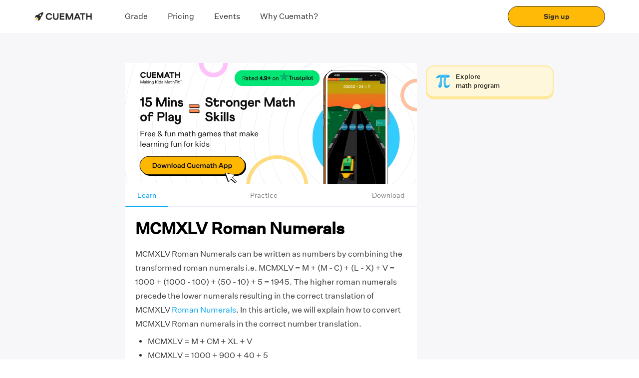

--- FILE ---
content_type: text/javascript
request_url: https://static.qumath.in/static/next/_next/static/chunks/25079-52f20279a25d113e.js
body_size: 3356
content:
"use strict";(self.webpackChunk_N_E=self.webpackChunk_N_E||[]).push([[25079],{25079:function(o,n,t){var r,e,a,i,l,c,d=t(41451),b=t(86854),u=t(4942),g=t(30168),s=t(67294),h=t(19181),p=t(40970),v=t(38561),x=t(10279);function m(o,n){var t=Object.keys(o);if(Object.getOwnPropertySymbols){var r=Object.getOwnPropertySymbols(o);n&&(r=r.filter((function(n){return Object.getOwnPropertyDescriptor(o,n).enumerable}))),t.push.apply(t,r)}return t}function f(o){for(var n=1;n<arguments.length;n++){var t=null!=arguments[n]?arguments[n]:{};n%2?m(Object(t),!0).forEach((function(n){(0,u.Z)(o,n,t[n])})):Object.getOwnPropertyDescriptors?Object.defineProperties(o,Object.getOwnPropertyDescriptors(t)):m(Object(t)).forEach((function(n){Object.defineProperty(o,n,Object.getOwnPropertyDescriptor(t,n))}))}return o}var C="nowrap",D="rgba(255, 255, 255, 0.9)",k=h.ZP.div.withConfig({displayName:"tab__Tabs",componentId:"sc-tfo8xk-0"})(r||(r=(0,g.Z)(["\n  display: flex;\n  align-items: center;\n  margin-bottom: ",";\n  ","\n  ","\n  @media (max-width: 767px) {\n    justify-content: ",";\n    margin-bottom: ",";\n    flex-wrap: ",";\n  }\n"])),(function(o){return o.marginBottom||"1rem"}),(function(o){var n=o.justifyContent;return n&&"justify-content: ".concat(n,";")}),(function(o){var n=o.flexWrap,t=o.overflow;return n&&t&&"flex-wrap: ".concat(n,";\n  ").concat(n===C&&"overflow: ".concat(t,";"),";\n  ")}),(function(o){return o.mobileJustifyContent||"center"}),(function(o){return o.marginBottom||"1rem"}),(function(o){return o.mobileFlexWrap||"wrap"})),M=h.ZP.div.withConfig({displayName:"tab__TabItem",componentId:"sc-tfo8xk-1"})(e||(e=(0,g.Z)(["\n  display: flex;\n  flex-direction: ",";\n  justify-content: center;\n  align-items: center;\n  box-sizing: border-box;\n  flex-wrap: nowrap;\n  border-radius: 32px;\n  background-color: ",";\n  color: ",";\n  min-width: ",";\n  height: ",";\n  border-radius: ",";\n  cursor: ",";\n  padding: ",";\n  transition: all 1s ease, margin 0s, border-color 1s ease, border-width 1s ease;\n  background: ",";\n  border: ",";\n  ","\n\n  /* Breathing animation styles */\n  ","\n\n  ","\n  ","\n\n  &:hover {\n    ","\n  }\n\n  ","\n\n  &:not(:last-child) {\n    margin-right: ",";\n  }\n  margin-bottom: ",";\n\n  @media (max-width: 767px) {\n    width: ",";\n    margin-bottom: ",";\n  }\n"])),(function(o){return o.flexDirection}),(function(o){var n=o.tabVariant;return(n=void 0===n?{}:n).backgroundColor||p.DM.WHITE}),(function(o){var n=o.tabVariant;return(n=void 0===n?{}:n).color||p.DM.BLACK}),(function(o){var n=o.minWidth,t=o.tabVariant,r=(t=void 0===t?{}:t).width;return n||r}),(function(o){var n=o.height,t=o.tabVariant,r=(t=void 0===t?{}:t).height;return n||r}),(function(o){var n=o.tabVariant,t=(n=void 0===n?{}:n).borderRadius;return o.customBorderRadius||t||"8px"}),(function(o){return o.allowOptionSelection?"pointer":"auto"}),(function(o){var n=o.tabVariant,t=(n=void 0===n?{}:n).padding;return o.padding||t||"8px"}),(function(o){var n=o.tabVariant;return(n=void 0===n?{}:n).background||p.DM.WHITE}),(function(o){var n=o.tabVariant,t=(n=void 0===n?{}:n).border;return o.error?"1px solid ".concat(p.DM.RED):t||"1px solid transparent"}),(function(o){var n=o.tabVariant,t=(n=void 0===n?{}:n).borderBottom;return"iconTab"===o.variant?"border-bottom: ".concat(t||"none",";"):""}),(function(o){var n=o.isBreathing,t=o.breathingColor;return n&&(0,h.iv)(a||(a=(0,g.Z)(["\n      border: 2px solid ",";\n      animation: breathing 3s ease-in-out infinite;\n      transition: border-color 1s ease-in, border-width 1s ease-in;\n\n      @keyframes breathing {\n        0%,\n        100% {\n          border-color: ",";\n        }\n        50% {\n          border-color: ","80;\n        }\n      }\n\n      & .breathing-text {\n        color: ",";\n        font-weight: 500;\n        animation: textPulse 3s ease-in-out infinite;\n        transition: color 1s ease;\n      }\n\n      @keyframes textPulse {\n        0%,\n        100% {\n          opacity: 1;\n        }\n        50% {\n          opacity: 0.7;\n        }\n      }\n    "])),t||"#FFD700",t||"#FFD700",t||"#FFD700",t||"#FFD700")}),(function(o){var n=o.tabVariant,t=(n=void 0===n?{}:n).disabled,r=o.disabled;return t&&r&&"\n    pointer-events: none;\n    color: rgba(43, 43, 43, 0.5);\n    border: 1px solid transparent;\n    background-color: ".concat(t&&t.backgroundColor,";\n    ")}),(function(o){var n=o.tabVariant,t=(n=void 0===n?{}:n).unselected,r=o.showUnSelectedBackground,e=o.variant;return r&&t&&"\n    color: ".concat(p.DM.COLA,";\n    border: 1px solid transparent;\n    background-color: ").concat(t.backgroundColor,";\n    ").concat("iconTab"===e?"border-bottom: ".concat(t.borderBottom||"none",";"):"","\n    ")}),(function(o){var n=o.tabVariant,t=(n=void 0===n?{}:n).hover,r=(t=void 0===t?{}:t).border,e=t.backgroundColor,a=t.textShadow,l=t.color,c=t.labelFontWeight,d=t.subLabelColor,b=t.borderBottom,u=o.variant;return(0,h.iv)(i||(i=(0,g.Z)(["\n        border: ",";\n        background-color: ",";\n        ","\n        & .label {\n          text-shadow: ",";\n          color: ",";\n          font-weight: ",";\n        }\n        & > div:last-child {\n          color: ",";\n        }\n      "])),r,e||p.DM.COLA,"iconTab"===u?"border-bottom: ".concat(b,";"):"",a,l||D,c,d||D)}),(function(o){var n=o.tabVariant,t=(n=void 0===n?{}:n).active,r=(t=void 0===t?{}:t).backgroundColor,e=t.labelFontWeight,a=t.color,i=t.subLabelColor,c=t.borderBottom,d=n.activeHoverBgColor,b=o.active,u=o.activeBackgroundColor,s=o.activeTextColor,v=o.variant;return b&&(0,h.iv)(l||(l=(0,g.Z)(["\n      background-color: ",";\n      ","\n      &:hover {\n        background-color: ",";\n        & .label {\n          font-weight: ",";\n        }\n        & > div:last-child {\n          color: ",";\n        }\n      }\n      & > div {\n        color: ",";\n      }\n      ","\n      & .label,\n      &:hover .label {\n        color: ",";\n        font-weight: ",";\n      }\n    "])),u||r,"iconTab"===v?"border-bottom: ".concat(c,";"):"",d||r||p.DM.WHITE,e,i||p.DM.COLA,s||a||p.DM.COLA,c?"border-bottom: ".concat(c,";"):"border: 1px solid ".concat(p.DM.COLA,";"),s||a||p.DM.COLA,e)}),(function(o){return o.marginRight||"12px"}),(function(o){return o.tabItemMarginBottom||"12px"}),(function(o){return o.mobileWidth}),(function(o){return o.mobileMarginBottom||"6px"})),T=h.ZP.div.withConfig({displayName:"tab__IconWrapper",componentId:"sc-tfo8xk-2"})(c||(c=(0,g.Z)(["\n  display: flex;\n  align-items: center;\n  gap: 8px;\n\n  & img {\n    transition: all 1s ease;\n  }\n"]))),y={activeHoverBgColor:p.DM.COLA,active:{backgroundColor:p.DM.WHITE}},w={tab:f(f({width:"154px",height:"40px",padding:"10px 16px"},y),{},{unselected:{backgroundColor:p.DM.CLOUD}}),tabDarkActiveBackground:{width:"154px",height:"40px",padding:"10px 16px",activeHoverBgColor:p.DM.COLA,active:{backgroundColor:p.DM.COLA,color:p.DM.WHITE},unselected:{backgroundColor:p.DM.CLOUD}},tag:f(f({width:"62px",height:"26px",borderRadius:"12px"},y),{},{disabled:{backgroundColor:p.DM.GHOST}}),btnGroup:{width:"50px",height:"40px",border:"1px solid ".concat(p.DM.COLA),backgroundColor:p.DM.WHITE,active:{backgroundColor:p.DM.COLA,color:p.DM.WHITE,fontWeight:"normal",labelFontWeight:500,subLabelColor:p.DM.WHITE},disabled:{backgroundColor:p.DM.CLOUD},hover:{color:p.DM.COLA,subLabelColor:"rgba(43, 43, 43, 0.75)",backgroundColor:p.DM.WHITE,border:"1px solid ".concat(p.DM.COLA),labelFontWeight:500}},tabWithBorder:{width:"50px",height:"40px",border:"1px solid ".concat(p.DM.GHOST),background:p.DM.CLOUD,active:{backgroundColor:p.DM.WHITE,color:p.DM.BLACK,fontWeight:"normal",labelFontWeight:500},hover:{color:p.DM.BLACK,border:"1px solid ".concat(p.DM.COLA),labelFontWeight:500},activeHoverBgColor:p.DM.BLACK},btnGroupBlackBorder:{width:"50px",height:"40px",border:"1px solid ".concat(p.DM.BLACK),backgroundColor:p.DM.WHITE,color:p.DM.BLACK,active:{backgroundColor:p.DM.COLA,color:p.DM.WHITE,fontWeight:"500",labelFontWeight:500},disabled:{backgroundColor:p.DM.CLOUD},hover:{color:p.DM.COLA,subLabelColor:"rgba(43, 43, 43, 0.75)",backgroundColor:p.DM.WHITE,border:"1px solid ".concat(p.DM.COLA),labelFontWeight:500}},btnDarkTheme:{width:"50px",height:"40px",color:p.DM.WHITE,border:"1px solid ".concat(p.DM.WHITE),background:"none",active:{backgroundColor:p.DM.WHITE,color:p.DM.BLACK,subLabelColor:p.DM.COLA},disabled:{backgroundColor:p.DM.CLOUD},hover:{color:p.DM.COLA,backgroundColor:p.DM.GHOST,border:"1px solid ".concat(p.DM.COLA),textShadow:"0px 0px 0.5px",subLabelColor:"rgba(43, 43, 43, 0.75)"}},iconTab:{width:"auto",height:"48px",padding:"12px 20px",borderRadius:"0px",border:"none",background:"transparent",borderBottom:"2px solid #E5E5E5",color:p.DM.COLA,active:{backgroundColor:"transparent",color:p.DM.COLA,labelFontWeight:500,borderBottom:"2px solid #000000",subLabelColor:p.DM.COLA},hover:{backgroundColor:"transparent",color:p.DM.COLA,labelFontWeight:500,borderBottom:"2px solid #000000",subLabelColor:p.DM.COLA},unselected:{color:p.DM.COLA,backgroundColor:"transparent"}}},O=function(o){var n=o.data,t=void 0===n?[]:n,r=o.flexWrap,e=void 0===r?C:r,a=o.height,i=void 0===a?"36px":a,l=o.minWidth,c=void 0===l?"80px":l,u=o.multiselect,g=void 0!==u&&u,h=o.onClick,p=void 0===h?function(){}:h,m=o.overflow,D=void 0===m?"hidden":m,y=o.selectedTab,O=o.selectedValue,B=void 0===O?"":O,L=o.variant,W=void 0===L?"tab":L,A=o.mobileJustifyContent,E=void 0===A?"":A,I=o.mobileFlexWrap,F=void 0===I?"":I,H=o.mobileWidth,Z=void 0===H?"100px":H,j=o.marginRight,S=void 0===j?"12px":j,V=o.mobileMarginBottom,P=void 0===V?"6px":V,R=o.justifyContent,G=void 0===R?"center":R,U=o.showUnSelectedBackground,_=void 0!==U&&U,N=o.textFlexDirection,K=void 0===N?"column":N,J=o.activeBackgroundColor,z=void 0===J?"":J,q=o.activeTextColor,Q=void 0===q?"":q,X=o.marginBottom,Y=void 0===X?"":X,$=o.tabItemMarginBottom,oo=void 0===$?"":$,no=o.borderRadius,to=void 0===no?"":no,ro=o.padding,eo=void 0===ro?"":ro,ao=o.allowOptionSelection,io=void 0===ao||ao,lo=o.error,co=void 0!==lo&&lo,bo=(0,s.useState)(B||""),uo=(0,b.Z)(bo,2),go=uo[0],so=uo[1],ho=(0,s.useState)([]),po=(0,b.Z)(ho,2),vo=po[0],xo=po[1],mo=(0,s.useState)({}),fo=(0,b.Z)(mo,2),Co=fo[0],Do=fo[1],ko=g||Array.isArray(y);(0,s.useEffect)((function(){var o=t.filter((function(o){return o.breathingText&&o.breathingTextColor}));if(o.length>0){var n={};o.forEach((function(o){n[o.key]=!1})),Do(n);var r=setInterval((function(){Do((function(n){var t=f({},n);return o.forEach((function(o){t[o.key]=!n[o.key]})),t}))}),3e3);return function(){return clearInterval(r)}}}),[t]),(0,s.useEffect)((function(){so(B)}),[B]),(0,s.useEffect)((function(){void 0!==y&&(Array.isArray(y)?xo(y):so(y))}),[y]);var Mo=function(o,n){var t=o&&vo.includes(n.key)||go===n.key;return!t||"tab"!==w[W]&&"tag"!==w[W]?t&&"mediumBtnGroup"===w[W]?"cta1":"btnGroup"!==w[W]||t?"btnGroup"===w[W]&&t||"btnGroupBlackBorder"===W?"body1Medium":"btnDarkTheme"!==w[W]||t?"btnDarkTheme"===w[W]&&t?"body1Medium":"tag"===w[W]?"body3":"body2":"body1Regular":"body1Regular":"cta2"};return s.createElement(k,{flexWrap:e,overflow:D,mobileJustifyContent:E,mobileFlexWrap:F,justifyContent:G,marginBottom:Y},t.map((function(o){return s.createElement(M,{key:o.key,tabVariant:w[W],variant:W,active:ko?vo.includes(o.key):go===o.key,onClick:io?function(){return function(o){var n=[];if(ko){var t=vo.findIndex((function(n){return n===o}));n=t>-1?[].concat((0,d.Z)(vo.slice(0,t)),(0,d.Z)(vo.slice(t+1))):[].concat((0,d.Z)(vo),[o]),xo(n)}else so(o);p&&p(ko?n:o)}(o.key)}:null,unselected:ko?!vo.includes(o.key):go!==o.key,showUnSelectedBackground:_,disabled:o.disabled,minWidth:c,height:i,mobileWidth:Z,marginRight:S,mobileMarginBottom:P,flexDirection:K,activeBackgroundColor:z,activeTextColor:Q,tabItemMarginBottom:oo,customBorderRadius:to,padding:eo,allowOptionSelection:io,error:co,isBreathing:Co[o.key]&&o.breathingText&&o.breathingTextColor,breathingColor:o.breathingTextColor},function(o){var n=Co[o.key]||!1;return"iconTab"===W?o.icon?s.createElement(T,{className:"label"},s.createElement(x.Z,{url:o.icon,width:20,height:20,imgAlt:"".concat(o.label," icon")}),s.createElement(v.Z,{className:n&&o.breathingText&&o.breathingTextColor?"breathing-text":"label",color:n&&o.breathingText&&o.breathingTextColor?o.breathingTextColor:w[W].color,weight:"normal",variant:Mo(g,o)},n&&o.breathingText?o.breathingText:o.label)):s.createElement(v.Z,{className:n&&o.breathingText&&o.breathingTextColor?"breathing-text":"label",color:n&&o.breathingText&&o.breathingTextColor?o.breathingTextColor:w[W].color,weight:"normal",variant:Mo(g,o)},n&&o.breathingText?o.breathingText:o.label):s.createElement(v.Z,{className:n&&o.breathingText&&o.breathingTextColor?"breathing-text":"label",color:n&&o.breathingText&&o.breathingTextColor?o.breathingTextColor:w[W].color,weight:"btnGroupBlackBorder"===W?"500":"normal",variant:Mo(g,o)},n&&o.breathingText?o.breathingText:o.label)}(o),o.subLabel&&s.createElement(v.Z,{variant:"body3",color:"rgba(43, 43, 43, 0.75)"},o.subLabel))})))};O.defaultProps={data:[],flexWrap:C,height:"36px",minWidth:"80px",multiselect:!1,onClick:function(){},overflow:"hidden",selectedTab:void 0,selectedValue:"",variant:"tab",mobileJustifyContent:"",mobileFlexWrap:"",mobileWidth:"100px",marginRight:"12px",mobileMarginBottom:"6px",justifyContent:"center",showUnSelectedBackground:!1,textFlexDirection:"column",activeBackgroundColor:"",activeTextColor:"",marginBottom:"",tabItemMarginBottom:"",borderRadius:"",padding:"",allowOptionSelection:!0,error:!1},n.Z=O}}]);

--- FILE ---
content_type: text/javascript
request_url: https://static.qumath.in/static/next/_next/static/chunks/webpack-adc40ea7e48eea93.js
body_size: 6236
content:
!function(){"use strict";var e={},c={};function a(f){var t=c[f];if(void 0!==t)return t.exports;var d=c[f]={exports:{}},b=!0;try{e[f].call(d.exports,d,d.exports,a),b=!1}finally{b&&delete c[f]}return d.exports}a.m=e,a.amdO={},function(){var e=[];a.O=function(c,f,t,d){if(!f){var b=1/0;for(i=0;i<e.length;i++){f=e[i][0],t=e[i][1],d=e[i][2];for(var n=!0,s=0;s<f.length;s++)(!1&d||b>=d)&&Object.keys(a.O).every((function(e){return a.O[e](f[s])}))?f.splice(s--,1):(n=!1,d<b&&(b=d));if(n){e.splice(i--,1);var r=t();void 0!==r&&(c=r)}}return c}d=d||0;for(var i=e.length;i>0&&e[i-1][2]>d;i--)e[i]=e[i-1];e[i]=[f,t,d]}}(),a.n=function(e){var c=e&&e.__esModule?function(){return e.default}:function(){return e};return a.d(c,{a:c}),c},function(){var e,c=Object.getPrototypeOf?function(e){return Object.getPrototypeOf(e)}:function(e){return e.__proto__};a.t=function(f,t){if(1&t&&(f=this(f)),8&t)return f;if("object"===typeof f&&f){if(4&t&&f.__esModule)return f;if(16&t&&"function"===typeof f.then)return f}var d=Object.create(null);a.r(d);var b={};e=e||[null,c({}),c([]),c(c)];for(var n=2&t&&f;"object"==typeof n&&!~e.indexOf(n);n=c(n))Object.getOwnPropertyNames(n).forEach((function(e){b[e]=function(){return f[e]}}));return b.default=function(){return f},a.d(d,b),d}}(),a.d=function(e,c){for(var f in c)a.o(c,f)&&!a.o(e,f)&&Object.defineProperty(e,f,{enumerable:!0,get:c[f]})},a.f={},a.e=function(e){return Promise.all(Object.keys(a.f).reduce((function(c,f){return a.f[f](e,c),c}),[]))},a.u=function(e){return 76711===e?"static/chunks/"+e+"-02f67bfeb01b2bef.js":12126===e?"static/chunks/"+e+"-8393c3809d2c76d3.js":22709===e?"static/chunks/"+e+"-945ffcdc255d84d0.js":97355===e?"static/chunks/"+e+"-d7247c0821e2e961.js":77343===e?"static/chunks/"+e+"-86608a4634cc6534.js":11933===e?"static/chunks/"+e+"-82b118ab5f84a0e9.js":96250===e?"static/chunks/"+e+"-f03bc02c802be069.js":58095===e?"static/chunks/"+e+"-03614b39651a697e.js":46066===e?"static/chunks/"+e+"-b397027c5045692e.js":60296===e?"static/chunks/ea88be26-081d67f4fe8b72e5.js":9003===e?"static/chunks/9003-5982ebc471fd1574.js":25079===e?"static/chunks/"+e+"-52f20279a25d113e.js":79464===e?"static/chunks/"+e+"-5d3f3e4be04e07e7.js":61428===e?"static/chunks/"+e+"-5d0e28952c45089c.js":36984===e?"static/chunks/"+e+"-861339070e2415fa.js":65838===e?"static/chunks/"+e+"-7966026195d47a14.js":83509===e?"static/chunks/"+e+"-c3cced764e860cad.js":95642===e?"static/chunks/"+e+"-fe4fdbf0dc62a700.js":86135===e?"static/chunks/"+e+"-c94868f14454edb0.js":71913===e?"static/chunks/"+e+"-2952836412988622.js":16545===e?"static/chunks/"+e+"-f936229e1fca1575.js":99630===e?"static/chunks/"+e+"-4fc47f16a699dc33.js":83126===e?"static/chunks/"+e+"-ae8f814c877dc6b9.js":99398===e?"static/chunks/"+e+"-c1c35df9630d017a.js":29916===e?"static/chunks/"+e+"-937e167cca5c0788.js":96721===e?"static/chunks/"+e+"-75e4eca874a53a4f.js":37727===e?"static/chunks/"+e+"-ca10aa575dfb3a96.js":31281===e?"static/chunks/"+e+"-5e2dcdedfc5cff29.js":2789===e?"static/chunks/2789-6fd8a7f58f034f37.js":86797===e?"static/chunks/"+e+"-0b98f15173a5c707.js":30675===e?"static/chunks/"+e+"-d75225bb787b0b46.js":88467===e?"static/chunks/"+e+"-36de3d7755ac1179.js":65375===e?"static/chunks/"+e+"-c8c1c4c7f1a74e82.js":8135===e?"static/chunks/8135-5d65766bc2e6c93c.js":31941===e?"static/chunks/"+e+"-bec381aa0092e883.js":86011===e?"static/chunks/"+e+"-c13dba0764e5d94d.js":78555===e?"static/chunks/"+e+"-fa4a931512cbd612.js":89877===e?"static/chunks/"+e+"-7abe0d84cbfbb821.js":2433===e?"static/chunks/2433-fb9a5bfe38e277da.js":37340===e?"static/chunks/"+e+"-6586852cbbaf3b44.js":90771===e?"static/chunks/"+e+"-43a0c995364f6929.js":74787===e?"static/chunks/"+e+"-4f4477704c1268af.js":95872===e?"static/chunks/"+e+"-f2bd351595c728a8.js":55475===e?"static/chunks/"+e+"-8ada169c7aa86972.js":76179===e?"static/chunks/"+e+"-91c9689dfd342222.js":54214===e?"static/chunks/"+e+"-67ae3127b1fe90a2.js":19463===e?"static/chunks/"+e+"-223d9ebcdf8526bf.js":45133===e?"static/chunks/"+e+"-190773fe70451c6d.js":71509===e?"static/chunks/"+e+"-49988c61f2cfb664.js":31913===e?"static/chunks/"+e+"-770bfe701135b15f.js":5635===e?"static/chunks/5635-7e0d4d1519424121.js":8714===e?"static/chunks/8714-81c6bfcc96777c88.js":96021===e?"static/chunks/"+e+"-a9f55cd72a92024a.js":71049===e?"static/chunks/"+e+"-363281279b5b29b4.js":"static/chunks/"+({15443:"ad7f724d",46350:"72a30a16",67847:"e78312c5"}[e]||e)+"."+{55:"14aec37fa6eb74a7",405:"c25430dcc757ef9a",621:"99ce8562fea0499c",982:"3c6f6fa5eec37b8c",1061:"120ef89063247bf2",1678:"dfab7f19b86454d0",2432:"a9f75414cd56d244",2756:"7624db2c71c73618",2872:"6561a26098449308",2969:"fac8450f8378eaf4",3049:"5f7359cbc595f950",3247:"1aa7095bc4225ab3",3579:"bfbf01af15d469a5",3640:"cda90b4792954e8e",4292:"192c1a5521d394e1",5045:"7584905b6c96cfa2",5406:"6983ca8aa8c660ff",6314:"7e3a8cff5c5c7719",6748:"10365ff0ba72cd83",8391:"6cda8b2da5c069b0",8852:"c949ff3fbf188875",9029:"2cea7b0904fce85a",9366:"92669bd910a76c78",9838:"98c7d56348bf1f88",10123:"50f13d7294fa86e1",10255:"bd3917113931b886",10484:"5eaa926591212849",10699:"5462241e26078285",10932:"32cb2d7105502425",11319:"7c0840c03489e165",12180:"20167d265b209052",12243:"d52f5ea9f5628473",12551:"77bd3afa933d3953",12745:"b3a9e384af746865",13908:"024b755b42a71c66",13974:"e20ae92f39fe693f",14115:"3a05f691389a9a13",14662:"db2e2fefe04ed641",15089:"f078c9919870059a",15443:"df0d5f07b14c7403",15518:"ce526ad2d374b4dc",15571:"a5fc922a2b384222",16177:"b15014602c8d0eaa",16307:"51ca38e87d887fdb",16418:"7697da11484cb2bf",16645:"d98e990978a10914",16683:"692f8f2b5a05a0f8",17745:"77a992a10fbc69fb",17872:"56ad2b1d5713467b",17992:"c3ed7ef46d6db312",18661:"9d3480e7be8e3013",18772:"cd8030b80ed3ad74",19170:"c591757e6f1712ef",19357:"a3d90571fe318c87",19494:"00d484fdb4771769",20793:"89af1634cb8453b1",20800:"95d52a9346731989",21210:"1b4fd40ff89c475e",21659:"a13fd2e9fd526831",21781:"d78159b267688574",22108:"feecae700b2c6133",22402:"4e36076cfe3bb9f7",22693:"a8789ca9ef718307",22741:"148e266a7750016f",23240:"7214943e0f9b0565",23462:"33b52619acf0ec57",24792:"22dd00cd589d3f74",25550:"5541076150611293",25659:"e2615e0b0eb145cc",25675:"534d31f05dd7dade",25698:"053e8c9d640e2361",27693:"3c3f31b2c0c16c43",27856:"b0b5a003721111bb",27922:"d7d949ba4f9047ce",27971:"60af43b6ed1526a1",28756:"eab04d20c90f5fd1",28873:"845f6ea3b4dd1f6f",28968:"79ee6a6e1bb82fbf",30394:"f0ab961af6652c38",30669:"a021bb3604c0caf0",30688:"006deab5f13d9131",31302:"499320a41b5b5f69",31405:"f5f170f7d057d414",31573:"8035353d3c5f5151",32018:"55ac32cf69951139",32363:"850e46b6a8479757",32461:"e84bc9f77580d982",32532:"0fac458b5bdf2916",32847:"435923cdd7c4dcdf",34820:"09335fd0bf6c2e94",36489:"2f662fabfb508e69",36949:"16db43c2500050a8",38169:"d48a8eeaf54f17a4",39500:"2746f176d513e501",40300:"f3e56f79d141b5bd",41630:"4f3240ae133d51fb",41964:"04ebccf6662f5d69",42046:"d9ef3155576e5eea",42254:"0dbf07755b22b880",42848:"f9d28bca2c868a7e",43301:"ebce64f19bf79a13",43675:"ee44a90e16fb7041",44567:"6fd487ac692c96ad",44946:"2190edffc9cca920",45192:"5f721a9ea769db2f",45338:"51a26fc3597fbd00",46341:"f1363371eb6e65ed",46350:"5f4b9dc448845599",46466:"50ff3abc1239f0f6",46467:"0d5e1ae1efdda172",46557:"77e4d3f7e358897e",46602:"df1ee7f6a85c9d07",46864:"6ff353037ac9eedf",47294:"a670b1c07ab8aab1",47998:"1664a57828f147d2",49208:"bd4e4920fb92b955",49952:"8ab70bd060038d68",50157:"b889fb4c36a91168",50241:"6615063640a7257a",50611:"d4d1d676516066b5",50613:"0a42dbc08c697718",51410:"c0970e34ec5a784b",51740:"b40fc8b5d8a61d42",51768:"1a77ac415873aa39",51945:"31c54d180f182941",52027:"f9617104e15a7516",52159:"e4cae4dabd6540dc",52252:"b8de4bf16232da17",53649:"14901898ae18102d",54014:"3d5775a5623533c2",54280:"5358ab7fabaa9f64",55443:"f1585919c3aa865d",56399:"8aee026e4e7b1265",56937:"1398277145ffbeb6",57087:"e42c8aefed280854",57368:"77e4ee882be2557b",57504:"f35ca72cd655e7d2",57541:"63015d9d09994546",57815:"d4513e025672d0a9",58515:"3a95a2e59969b682",59269:"cf6fd0f4fff52b8c",59502:"c72f0ef4363b778a",59984:"f8969dd3cfa3848c",60325:"5cd05135744bb7cb",60345:"46ebdd6ec6fdcab0",60354:"cc9a68aeed58d8b9",60754:"6af34e5461add4f0",60816:"114fb2609568f654",62280:"d46de0001a20c9c3",62442:"28dd906f16b06175",63151:"272e6a0668f942ee",63198:"4da520d816ec90ad",63532:"9334397ca6a16384",63579:"a0a2bf2320d55791",63805:"85d731694d48a2a6",64009:"0390395ac598e6a0",64419:"7d85b6499fc5c7bc",64444:"a0096586d70d9b4d",64518:"9a34234c51ac9cbb",64660:"49bd22351434514e",65297:"1eff60c3dbb5170c",65538:"9d4715a1de39afe9",65980:"d8434b10dac21e66",66011:"d14a4617713596ba",66090:"605c8c3ac8378df1",66098:"27ca283e283b1aa3",66616:"03f40c266ea0fd3c",67015:"48addaeeac442c82",67847:"558f9180c0f79d1a",68599:"61da2fe9e3adf49d",69113:"fc0ea2862e6283ec",69451:"76112093e0f90597",69572:"f597ee12e891efd3",69841:"3719321c9c01f45e",70138:"61f058307b44e700",70966:"6f1cad535a2ab848",71450:"8039b04f10151540",71626:"6973813627657e62",71717:"d1fb1100fd87ab09",71895:"a26e59269632d10d",72229:"5d35eadcabcbc943",72295:"fcde229d3e7afe55",72815:"e7ea3e9d98a65b50",73141:"176a502469ae3e3a",73355:"c03e81602a41d679",73380:"c6b26a13fef7cae1",73926:"7c3408032d80a2b5",74028:"9a0c979491f33692",74194:"3b5dbc0cf9f32b2c",74341:"c463526889e251c1",75205:"6661340ecdbeee7d",75991:"20e2cc502f6766e2",76146:"d7444f9d67134b1f",77569:"21782a546cd7192a",77570:"45e557cf30cefaff",77814:"3a1bbe52ef16ff7c",78531:"bd1d9296071ca88e",79509:"d56849f7c6566691",80661:"017c79dcd198d4a2",81231:"dcbf293db13b617d",82097:"f2436dcdc4c9f32b",82368:"f54c1b873c9186e0",82585:"a6ec8dcff02af2ab",82777:"c933c1ed8d8d302b",83111:"ed1f4dab0ea26aa9",83314:"1b5ac5c2d8286153",83390:"d16ad1504e350f02",83917:"b9c13cf7c5d09e1a",83921:"b6f5dbdd90ac64b4",85152:"e71c225110a473b5",85978:"64fdfad28f1e0559",86006:"cc8b790143524c92",86889:"9c1333842a4032dc",87107:"f03d8b68ad203e49",87236:"7f4d0ea6f1935ede",87937:"78b8f4b4d86d9b7e",88215:"27fda56702a6681f",88761:"4980d0d728fa7ac6",89690:"849ed53d011eee19",90617:"af31dd92a1f27533",90851:"391c93e59d6c8daa",90907:"6fabaef7fd3de1b6",90941:"638545b11f5b08f7",91183:"e404a29b66c0ed52",92050:"2ce8cbe574f65712",92201:"6053fb072b31a183",92540:"872f9432a04757b9",93660:"669a73d1d9100bf5",93778:"6881e4d7d9ec6ad2",94611:"69e3dd900349871b",94801:"8dba2c280400d8fd",95186:"d695dd26701a4927",95839:"4f7fd468de86b5d0",96325:"d8a2d9fb4e84884b",96449:"cdeee159a9b7ef7b",96637:"5020e59544f5af6d",97739:"9430bd992c005295",98361:"672dcde26bad7530",99586:"87addd6159c9f2ea",99651:"2734ee779156d5fa"}[e]+".js"},a.miniCssF=function(e){return"static/css/"+{2442:"bd7e8635969766d0",4336:"58d623e819e2ba02",4637:"ebb0d16bcf00d204",4904:"fc0487d90d196121",5045:"f35cb3c64baf66b8",8728:"ebb0d16bcf00d204",15125:"ebb0d16bcf00d204",29325:"ebb0d16bcf00d204",31538:"ebb0d16bcf00d204",31998:"fc0487d90d196121",47072:"bd7e8635969766d0",47447:"44e6f186cac78950",55851:"bd7e8635969766d0",68211:"8cd996371c41f90d",88069:"80def72b483011b9",91896:"ebb0d16bcf00d204",94805:"58d623e819e2ba02",95666:"ebb0d16bcf00d204",97872:"ebb0d16bcf00d204"}[e]+".css"},a.g=function(){if("object"===typeof globalThis)return globalThis;try{return this||new Function("return this")()}catch(e){if("object"===typeof window)return window}}(),a.o=function(e,c){return Object.prototype.hasOwnProperty.call(e,c)},function(){var e={},c="_N_E:";a.l=function(f,t,d,b){if(e[f])e[f].push(t);else{var n,s;if(void 0!==d)for(var r=document.getElementsByTagName("script"),i=0;i<r.length;i++){var u=r[i];if(u.getAttribute("src")==f||u.getAttribute("data-webpack")==c+d){n=u;break}}n||(s=!0,(n=document.createElement("script")).charset="utf-8",n.timeout=120,a.nc&&n.setAttribute("nonce",a.nc),n.setAttribute("data-webpack",c+d),n.src=a.tu(f)),e[f]=[t];var o=function(c,a){n.onerror=n.onload=null,clearTimeout(h);var t=e[f];if(delete e[f],n.parentNode&&n.parentNode.removeChild(n),t&&t.forEach((function(e){return e(a)})),c)return c(a)},h=setTimeout(o.bind(null,void 0,{type:"timeout",target:n}),12e4);n.onerror=o.bind(null,n.onerror),n.onload=o.bind(null,n.onload),s&&document.head.appendChild(n)}}}(),a.r=function(e){"undefined"!==typeof Symbol&&Symbol.toStringTag&&Object.defineProperty(e,Symbol.toStringTag,{value:"Module"}),Object.defineProperty(e,"__esModule",{value:!0})},function(){var e;a.tt=function(){return void 0===e&&(e={createScriptURL:function(e){return e}},"undefined"!==typeof trustedTypes&&trustedTypes.createPolicy&&(e=trustedTypes.createPolicy("nextjs#bundler",e))),e}}(),a.tu=function(e){return a.tt().createScriptURL(e)},a.p="https://static.qumath.in/static/next/_next/",function(){var e=function(e){return new Promise((function(c,f){var t=a.miniCssF(e),d=a.p+t;if(function(e,c){for(var a=document.getElementsByTagName("link"),f=0;f<a.length;f++){var t=(b=a[f]).getAttribute("data-href")||b.getAttribute("href");if("stylesheet"===b.rel&&(t===e||t===c))return b}var d=document.getElementsByTagName("style");for(f=0;f<d.length;f++){var b;if((t=(b=d[f]).getAttribute("data-href"))===e||t===c)return b}}(t,d))return c();!function(e,c,a,f){var t=document.createElement("link");t.rel="stylesheet",t.type="text/css",t.onerror=t.onload=function(d){if(t.onerror=t.onload=null,"load"===d.type)a();else{var b=d&&("load"===d.type?"missing":d.type),n=d&&d.target&&d.target.href||c,s=new Error("Loading CSS chunk "+e+" failed.\n("+n+")");s.code="CSS_CHUNK_LOAD_FAILED",s.type=b,s.request=n,t.parentNode.removeChild(t),f(s)}},t.href=c,document.head.appendChild(t)}(e,d,c,f)}))},c={62272:0};a.f.miniCss=function(a,f){c[a]?f.push(c[a]):0!==c[a]&&{5045:1}[a]&&f.push(c[a]=e(a).then((function(){c[a]=0}),(function(e){throw delete c[a],e})))}}(),function(){var e={62272:0};a.f.j=function(c,f){var t=a.o(e,c)?e[c]:void 0;if(0!==t)if(t)f.push(t[2]);else if(62272!=c){var d=new Promise((function(a,f){t=e[c]=[a,f]}));f.push(t[2]=d);var b=a.p+a.u(c),n=new Error;a.l(b,(function(f){if(a.o(e,c)&&(0!==(t=e[c])&&(e[c]=void 0),t)){var d=f&&("load"===f.type?"missing":f.type),b=f&&f.target&&f.target.src;n.message="Loading chunk "+c+" failed.\n("+d+": "+b+")",n.name="ChunkLoadError",n.type=d,n.request=b,t[1](n)}}),"chunk-"+c,c)}else e[c]=0},a.O.j=function(c){return 0===e[c]};var c=function(c,f){var t,d,b=f[0],n=f[1],s=f[2],r=0;if(b.some((function(c){return 0!==e[c]}))){for(t in n)a.o(n,t)&&(a.m[t]=n[t]);if(s)var i=s(a)}for(c&&c(f);r<b.length;r++)d=b[r],a.o(e,d)&&e[d]&&e[d][0](),e[d]=0;return a.O(i)},f=self.webpackChunk_N_E=self.webpackChunk_N_E||[];f.forEach(c.bind(null,0)),f.push=c.bind(null,f.push.bind(f))}(),a.nc=void 0}();

--- FILE ---
content_type: application/javascript
request_url: https://www.cuemath.com/cue-collapsible-topics.js
body_size: 236
content:
// eslint-disable-next-line no-unused-vars
function handleCollapsibleTopics() {
  const collapsibleSections = document.getElementsByClassName('collapsed-question');
  const activator = e => {
    if (e.target && e.target.nodeName === 'H3') {
      e.target.classList.toggle('active');
    }
  };

  for (let i = 0; i < collapsibleSections.length; i += 1) {
    collapsibleSections[i].addEventListener('click', activator, false);
  }
}
// minify this js file


--- FILE ---
content_type: text/javascript
request_url: https://static.qumath.in/static/next/_next/static/chunks/22693.a8789ca9ef718307.js
body_size: 5083
content:
(self.webpackChunk_N_E=self.webpackChunk_N_E||[]).push([[22693],{22693:function(t,i,e){"use strict";e.d(i,{E:function(){return I},n:function(){return E}});var o=e(19181),a=e(54795),n=e.n(a),p=e(26851),r=e(9859),x=e.n(r),d=e(53236),l=e.n(d),m=e(78094),s=e.n(m),g=e(2620),c=e.n(g),h=e(41757),u=e.n(h),b=e(17980),w=e.n(b),f=e(40755),A=e.n(f),k=e(50121),N=e.n(k),M=e(42326),z=e.n(M),y=e(78224),D=e.n(y),E=(0,o.vJ)(["*{font-family:'Untitled Sans',sans-serif!important;}html{scroll-behavior:smooth;}.reset_ct figure figcaption{font-weight:500;font-size:14px;line-height:20px;text-align:center;max-width:425px;margin:8px auto;}.reset_ct img{border-radius:16px;}#contentWrapper{@media (min-width:767px){background:",";padding-top:66px;}}.custom_tags h1{color:"," !important;font-size:32px;line-height:40px !important;@media (max-width:767px){font-size:24px;line-height:32px !important;}font-weight:bold;margin:15px 0 15px 0;}.custom_tags h2{font-weight:bold;font-size:24px;line-height:24px;color:",";margin-bottom:20px;position:relative;}.custom_tags h2 *{color:"," !important;font-size:24px;font-weight:bold;@media (max-width:767px){font-size:19px;}}.custom_tags h2 sup{font-size:15px !important;}.custom_tags sub{position:relative;bottom:-0.25em;}.custom_tags h1 sub{font-size:15px !important;}.custom_tags h2 sub{font-size:15px !important;}.custom_tags h3{position:relative !important;color:"," !important;margin-top:0.83em;margin-bottom:0.83em;font-size:20px;font-weight:bold !important;@media (max-width:767px){font-size:16px;}}.custom_tags table{width:100% !important;background:",";border-radius:4px;border-color:",";table-layout:fixed;th,td{padding:12px 9px 12px 15px;text-align:left;word-wrap:break-word;@media(max-width:360px){padding:12px 9px 12px 4px;}}}.custom_tags thead{background:",";}.custom_tags ol,ul > li{list-style:disc;list-style-position:outside;margin-left:25px;font-size:16px;line-height:28px !important;color:",";}.custom_tags b1 *{font-weight:700 !important;font-size:19px;@media (max-width:767px){font-size:14px;}}.custom_tags b2 *{font-weight:bold !important;font-size:14px;}.custom_tags img{display:block;margin-left:auto;margin-right:auto;}.custom_tags p,#currentSlide p{margin:5px 0px !important;font-style:normal;font-weight:normal;font-size:16px;line-height:28px !important;color:#333333;padding:2px 0px;}.seperator{height:6px;}#circle{position:relative;top:10px;left:-5px;height:40px;width:40px;border-radius:50%;z-index:0;margin-bottom:-15px;}#faqSection .collapsed-question{position:relative;border-radius:16px;box-shadow:0px 3px 0px ",";padding:5px 20px 0px 20px;border:2px solid ",";background:",";margin-bottom:12px;border-bottom:5px solid ",";}.collapsed-question >H3:first-child{position:unset!important;font-size:16px !important;font-weight:500 !important;color:rgba(0,0,0,0.8);!important;margin-top:0.43em;cursor:pointer !important;}#faqSection .collapsed-answer{font-size:14px !important;font-weight:700 !important;overflow:hidden;max-height:0;transition:max-height 0.2s ease-out;background:"," !important;padding-left:14px;padding-top:-20px;margin-bottom:10px;font-weight:500;}.collapsed-answer ul > li{font-weight:400 !important;font-size:16px;}.collapsed-question > H3:first-child:before{content:url(",");position:absolute;right:15px;font-weight:bold;font-size:28px;}.collapsed-question > H3:first-child.active:before{content:url(",");font-weight:bold;font-size:28px;position:absolute;right:15px;}.collapsed-question > h3:first-child.active + div{transition:max-height 0.2s ease-out!important;height:auto!important;max-height:2000px!important;}.SubMenu{padding:20px;position:absolute;z-index:1;max-width:300px;transform:translateX(-50%);box-shadow:0px 0px 6px rgba(0,0,0,0.1);background-color:white;border-radius:10px;@media (min-width:767px){left:35% !important;top:140px;}@media (max-width:767px){left:43% !important;top:0;}}#table-of-content.subMenuSticky{overflow-y:auto;max-height:calc(100vh - 160px);}#table-of-content{display:none;background:"," !important;}#table-of-content tr td span{color:"," !important;&:hover{color:"," !important;font-weight:bold;}}#table-of-content a{color:",";&:hover{color:",";font-weight:bold;}}#table-of-content tr{&:hover td span{color:"," !important;font-weight:bold;}}#table-of-content td{padding:2px !important;}.learnSection{@media (max-width:767px){height:1360px;overflow:hidden;position:relative;}}.readMoreLess{position:absolute;background-color:white;font-weight:bold;font-size:18px;display:flex;align-items:center;justify-content:center;opacity:0.9;width:100%;bottom:0px;z-index:0;height:80px;cursor:pointer;color:",";@media (min-width:768px){display:none;}}.playButton{position:absolute;margin-top:-200px;margin-left:285px;background-image:url(",");background-repeat:no-repeat;background-size:40%;height:100px;width:200px;cursor:pointer;@media (max-width:767px){margin-left:130px;}}.nav-wrapper{position:relative;}.subMenuSticky{padding:20px;position:fixed;z-index:1;max-width:300px;top:110px;transform:translateX(-50%);box-shadow:0px 0px 6px rgba(0,0,0,0.1);background-color:white;border-radius:10px;@media (max-width:767px){left:43% !important;}@media (min-width:768px){top:110px;left:35% !important;}@media (max-width:767px){top:102px;}}@media (max-width:568px){table.SubMenu{left:2px !important;transform:translateX(0) !important;max-width:250px !important;}table.subMenuSticky{left:21px !important;}}.nav-tab-text{position:relative;margin-right:40px;font-weight:600;font-size:14px;transition:all 0.2s ease;cursor:pointer;margin-left:10px;color:rgba(0,0,0,0.5);}.nav-tab-select{color:",";}.show-nav-tab{display:none;}.carousel-wrapper{margin:30px 0px;text-align:center;padding:10px;@media (min-width:767px){max-height:max-content;}@media (max-width:767px){border-radius:10px 10px 0px 0px;}}.carousel-wrapper .header,h2{font-size:20px;text-align:left !important;font-weight:bold !important;@media (max-width:767px){font-size:16px;}}.cue-carousel{text-align:left;}.slider-wrapper{margin-left:0px !important;@media (max-width:767px){display:flex;overflow-x:auto;scroll-snap-type:x mandatory;scroll-behavior:smooth;-webkit-overflow-scrolling:touch;}}.slider-wrapper::-webkit-scrollbar{@media (max-width:767px){width:0px;height:10px;}}.slider-wrapper::-webkit-scrollbar-thumb{@media (max-width:767px){background:transparent;border-radius:10px;}}.slider-wrapper::-webkit-scrollbar-track{@media (max-width:767px){background:transparent;}}.slider-wrapper > li{overflow:hidden;@media (min-width:767px){background:white;margin-bottom:20px;border-radius:8px;padding:20px;}@media (max-width:767px){scroll-snap-align:start;flex-shrink:0;width:88%;height:300px;margin-right:50px;border-radius:10px 10px 0px 0px;background:white;padding:20px;text-align:left;transform-origin:center center;transform:scale(1);transition:transform 0.5s;position:relative;padding-top:10px;}.slider-wrapper > div:target{}}.carousel-wrapper .cue-dots{@media (max-width:767px){display:inline-flex;width:0.6rem;height:0.6rem;opacity:0.4;text-decoration:none;align-items:center;justify-content:center;border-radius:50%;margin:0.2rem;position:relative;margin-top:30px;}}.carousel-wrapper .cue-dots:active{@media (max-width:767px){top:1px;}}.carousel-wrapper .cue-dots:focus{@media (max-width:767px){background:",";}}@supports (scroll-snap-type){.carousel-wrapper .cue-dots{@media (max-width:767px){display:none;}}}.carousel-footer{cursor:pointer;width:88%;@media (min-width:767px){display:none;}font-weight:bold;background:white;padding:20px;margin-top:-10px;border-radius:0px 0px 10px 10px;color:",";}.arrowDown::after{position:absolute;top:0px;right:-20px;content:url(",");}.arrowDown{display:none;}.arrowDown.active{display:block;}.marketing-collateral{background-image:url(",");@media (min-width:767px){column-count:2;background-repeat:repeat;background-size:100%;}@media (max-width:767px){background-repeat:no-repeat;background-size:200%;padding:20px 0 30px 0;}padding:20px 0 20px 0;}.marketing-collateral img{width:fit-content;}.marketing-collateral a{font-weight:bold !important;font-size:16px;line-height:20px;text-align:center;color:"," !important;background:",";box-shadow:0px 4px 0px #0A60E0;border-radius:50px;padding:10px 20px;@media (max-width:767px){margin-left:20px;}@media (width:768px){padding:10px 12px;font-size:12px;}}.marketing-collateral .primary{@media (min-width:767px){padding-top:30px;}@media (max-width:767px){margin-left:20px;margin-top:20px;}font-weight:bold;font-size:19px;line-height:24px;margin-bottom:10px;}.marketing-collateral .secondary{font-weight:500;font-size:14px;line-height:20px;margin-bottom:30px;@media (max-width:767px){margin:0 20px 15px 20px;}}.text-normal{font-size:19px;line-height:20px;}.wrapper .byJcRv{max-height:none !important;}.custom_tags a{color:",";font-weight:normal;font-size:16px;line-height:28px;}.cue-recommendation{margin:20px 0 20px 0;}.cue-recommendation .header{margin-bottom:10px;}.cue-recommendation .wrapper{display:flex;justify-content:space-between;}.cue-recommendation .wrapper a{font-weight:500 !important;color:black !important;}.cue-recommendation .card{background:",";box-shadow:0px 8px 14px rgba(224,229,238,0.5);border-radius:8px;}.cue-recommendation .separator{border-top:1px solid ",";height:1px;}.mine_shaft{color:",";}.text-medium{font-size:16px;line-height:24px;color:rgba(0,0,0,0.5);}.text-bold{font-weight:600;}.cue-recommendation a{text-decoration:none;font-size:16px;font-weight:600;width:100%;padding:12px 16px;}.width100_perc{width:100%;}.hidden{display:none;}.cue-recommendation .card .wrapper{position:relative;&::after{content:url(",");position:absolute;right:16px;top:12px;}}.lrn button.lrn_btn.lrn_validate{height:40px;color:white;background:",";box-shadow:0px 4px 0px #0A60E0;border-radius:20px !important;float:left;transition:all 0.2s ease;&:hover,&:focus{box-shadow:none;transform:translateY(4px);}@media (max-width:767px){width:100%;}}.lrn button.lrn_btn.lrn_validate.grey_btn{color:"," !important;background:",";border:2px solid ",";box-sizing:border-box;box-shadow:0px 2px 0px ",";&:first-child{margin-right:12px;}&:hover,&:focus{box-shadow:none;transform:translateY(2px);}}.lrn button.lrn_btn.lrn_validate.grey_btn.selected-button{border:2px solid ",";}.lrn button + div{display:inline-flex;justify-content:flex-end;width:calc(100% - 127px);@media (max-width:767px){width:100%;}}.lrn_submit_button{display:none !important;}.ruler{margin:24px 0;border:1px solid ",";height:1px;}.cue-formula{text-align:center;border-radius:8px;background-color:#f7f7fa;padding:22px 0 22px 16px;}.cue-formula span{font-size:19px !important;word-spacing:50px !important;font-weight:700 !important @media (max-width:767px){font-size:16px !important;}}.cue-example-text{font-size:14px;line-height:16px;background:#e1fff6;border-radius:2px;padding:1px 4px;width:fit-content;margin:25px 0px 5px 0px;}.cue-example-question{font-weight:bold;font-size:19px;line-height:28px;color:rgba(0,0,0,0.8);margin-bottom:24px;}#learnositySection .slider-wrapper{text-align:initial !important;}.lrn_widget{padding-top:0 !important;margin-bottom:0px !important;min-height:auto !important;}.hide{display:none;}"],n().ATHENS_GRAY,n().BLACK,n().FUNC_COLA(.8),n().BLACK,n().BLACK,n().VARDEN,n().FUNC_COLA(.12),n().SUN_2,n().COLA_8,n().GREY_INPUT_BORDER,n().GREY_INPUT_BORDER,n().ATHENS_GRAY,n().GREY_INPUT_BORDER,n().ATHENS_GRAY,N(),z(),n().WHITE,n().BLACK,n().CERULEAN,n().BLACK,n().CERULEAN,n().CERULEAN,n().CERULEAN,D(),n().CERULEAN,n().WHITE,n().CERULEAN,u(),w(),n().WHITE,n().CERULEAN,n().CERULEAN,n().WHITE,n().GREY_INPUT_BORDER,n().MINE_SHAFT,A(),n().CERULEAN,n().CERULEAN,n().WHITE,n().SOLTITUDE,n().SOLTITUDE,n().CERULEAN,n().SOLTITUDE),I=(0,o.vJ)([".reset_ct{position:static;}.reset_ct em{font-style:italic;}.SubMenu{top:47px;position:absolute;left:0px !important;transform:translateX(0px) !important;@media (max-width:767px){left:0 !important;top:47px;}}table.SubMenu.subMenuSticky{top:112px;position:fixed !important;left:auto !important;transform:translateX(-25px) !important;@media (max-width:767px){top:110px;left:26px !important;}}@media (max-width:568px){table.SubMenu{top:47px;left:0 !important;max-width:300px !important;}}.reset_ct h1{color:"," !important;font-size:32px;line-height:40px !important;margin:15px 0 15px 0;}@media (max-width:767px){.reset_ct h1{font-size:24px;line-height:32px !important;}}.reset_ct h2{font-weight:bold !important;;font-size:24px !important;;line-height:24px;color:",";margin-top:0 !important;;margin-bottom:20px !important;;position:relative;}@media (max-width:767px){.reset_ct h2{font-size:19px !important;;line-height:32px;}}.reset_ct h2 *{color:"," !important;font-size:24px;font-weight:bold;@media (max-width:767px){font-size:19px;}}.reset_ct h3{position:relative !important;color:"," !important;margin-top:0.83em;margin-bottom:0.83em;font-size:20px;font-weight:bold !important;}@media (max-width:767px){.reset_ct h3{font-size:16px;}}#contentWrapper{margin-top:0 !important;}#contentWrapper{background:",";}@media (min-width:767px){#contentWrapper{margin-top:66px;}}@media (max-width:767px){#contentWrapperContainer{padding:0;}}.reset_ct *{font-family:",";}.reset_ct p{font-size:19px;line-height:28px;}@media (max-width:767px){.reset_ct p{font-size:16px;line-height:24px;}}@media (max-width:767px){#container{padding:0;}}.nav-tab-text{margin-left:20px;height:45px;line-height:45px;}.nav-tab-select{height:27px;line-height:26px;}.nav-tab-text .nav-tab-select{height:34px;line-height:45px;}.nav-wrapper{right:0;left:0;}.nav-tab-text.nav-tab-select{height:43px;line-height:37px;}.nav-tab-text.nav-tab-select #currentBlog{height:37px;line-height:45px;}.nav-tab-text.nav-tab-select .arrowDown.active{line-height:44px;}.arrowDown.active{line-height:45px;}}.nav-wrapper{position:absolute !important;top:0;width:100%;}.cue-ordered-list-widget{list-style:none !important;margin-left:10px !important;}.cue-ordered-list-widget li{padding-left:30px;position:relative;font-size:19px;line-height:28px;margin-bottom:30px;font-weight:500;@media (max-width:768px){font-size:16px;}}.cue-ordered-list-widget li::before{content:'';width:10px;height:12px;background:url(",") no-repeat !important;position:absolute;left:0;top:9px;}.cue-quote-card-widget{padding:30px 50px;max-width:750px;width:100%;margin:0 auto;box-sizing:border-box;background:url(",') no-repeat;background-size:cover;margin-bottom:1em;}.cue-quote-card-widget-content{max-width:350px;margin:0 auto;}.cue-quote-card-widget .cue-quote-card-widget-blockquote{font-size:19px;line-height:28px;color:rgba(0,0,0,0.8);text-align:center;font-weight:600;margin:0;display:block;@media (max-width:768px){font-size:16px;}}.cue-quote-card-widget .cue-quote-card-widget-blockquote-author{font-size:14px;color:rgba(0,0,0,0.5);text-align:center;font-style:normal;font-weight:500;margin:15px 0 0 !important;}.cue-quote-card-widget .cue-quote-card-widget-blockquote-author:before{content:"-";margin-right:5px;}@media (min-width:768px){.nav-wrapper .seperator{height:0;}@media (max-width:767px){.cue-ordered-list-widget li{font-size:16px;line-height:24px;}}.marketing-collateral{width:100%;margin:20px 0;background-color:#fff;border:1px solid ',";box-shadow:5px 5px 0px ",";border-radius:16px;padding:24px;box-sizing:border-box;display:inline-block;column-count:1;position:relative;background-image:none;}@media (min-width:767px){.marketing-collateral .primary{padding-top:20px;}}.marketing-collateral > p:first-child{display:none;}.marketing-collateral > p,.marketing-collateral > div{position:relative;z-index:1;}.marketing-collateral::after{content:'';background:url(",") no-repeat;width:calc(100% + 18px);height:calc(100% + 18px);position:absolute;left:0;bottom:0px;display:inline-block;background-position:-30px 5px;}@media (max-width:767px){.marketing-collateral::after{background:url(",") no-repeat;background-size:95vw;}}.marketing-collateral .primary{font-weight:bold;font-size:19px;line-height:26px;color:",";text-transform:capitalize;margin-bottom:16px;}.marketing-collateral a{background:",";box-shadow:0px 4px 0px ",";}.marketing-collateral img{height:auto;width:100%;max-width:194px;}.marketing-collateral p:nth-child(2){float:left;display:inline-block;max-width:210px;padding-right:25px;}@media (max-width:767px){.marketing-collateral{padding:28px 24px;}.marketing-collateral p:nth-child(2){float:none;display:block;max-width:100%;}.marketing-collateral p,.marketing-collateral .primary{text-align:center;}}"],n().BLACK,n().FUNC_COLA(.8),n().BLACK,n().BLACK,n().ATHENS_GRAY,p.Z.FONT.FAMILY,x(),l(),n().ONAHAU,n().ONAHAU,s(),c(),n().FUNC_COLA(.8),n().SUN,n().TANGERINE_2)},41757:function(t){t.exports="[data-uri]"},50121:function(t){t.exports="[data-uri]"},40755:function(t){t.exports="https://static.qumath.in/static/next/_next/static/images/chevron-right-db508b8687edcaab5b84fb07de171be0.svg"},42326:function(t){t.exports="[data-uri]"},17980:function(t){t.exports="https://static.qumath.in/static/next/_next/static/images/marketing-collateral-bg-7c9e4297e0788987eb3df727c952de2c.png"},78224:function(t){t.exports="https://static.qumath.in/static/next/_next/static/images/play-4590e7efa88fa723cf705c618ff464c4.svg"},9859:function(t){t.exports="https://static.qumath.in/static/next/_next/static/images/list-style-icon-b83b7084dcf631882d1ae8fcce376b13.svg"},78094:function(t){t.exports="https://static.qumath.in/static/next/_next/static/images/marketing-collateral-math-bg-3659a2de4db661877e91cdbfcf73a0b0.png"},2620:function(t){t.exports="https://static.qumath.in/static/next/_next/static/images/marketing-collateral-math-mobile-bg-27b3a2f594db98c30bf7a0e6cbe95e6c.png"},53236:function(t){t.exports="https://static.qumath.in/static/next/_next/static/images/quote-card-bg-e4d3a3b409aa5db041071ca826df75c4.png"}}]);